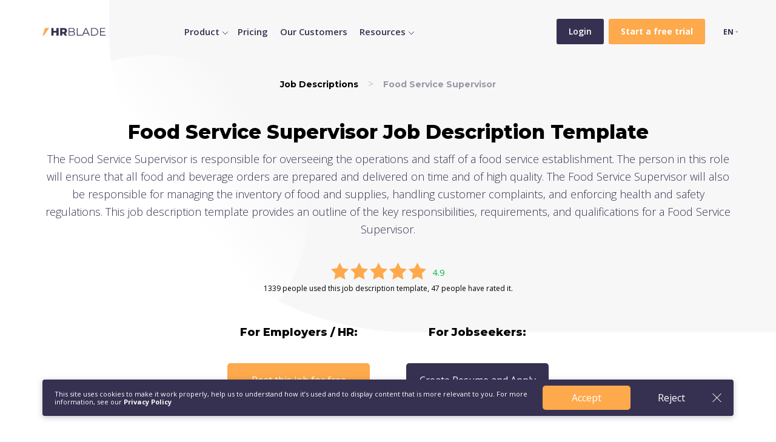

--- FILE ---
content_type: text/html; charset=UTF-8
request_url: https://hrblade.com/job-descriptions/food-service-supervisor
body_size: 34109
content:
<!DOCTYPE html>
<html lang="en">

  <head>
  <base href="https://hrblade.com">
  <meta charset="utf-8">
  <title>Food Service Supervisor Job Description Template | HRBLADE</title>
  <meta name="description" content="Our Food Service Supervisor job description template is the perfect tool for finding the best candidate for your food service team. It outlines the role and responsibilities of a food service supervisor and can be customized to fit the needs of your organization.">
  <meta name="viewport" content="width=device-width, initial-scale=1.0">
  <meta name="format-detection" content="telephone=no">
  <meta name="google" content="notranslate">
  <link rel="preconnect" href="https://fonts.gstatic.com">
  <link
    href="https://fonts.googleapis.com/css2?family=Montserrat:wght@700;800&family=Open+Sans:wght@300;400;600;700&display=swap"
    rel="stylesheet">

  <link href="/assets/css/style.min.css?v=5.21" rel="stylesheet" media="screen">
  <link href="/assets/css/style2.css?v=" rel="stylesheet" media="screen">

<link rel="apple-touch-icon" sizes="180x180" href="/apple-touch-icon.png">
<link rel="icon" type="image/png" sizes="32x32" href="/favicon-32x32.png">
<link rel="icon" type="image/png" sizes="16x16" href="/favicon-16x16.png">
<link rel="manifest" href="/site.webmanifest">
<meta name="msapplication-TileColor" content="#da532c">
<meta name="theme-color" content="#ffffff">



<!-- Google Tag Manager -->
<script>(function(w,d,s,l,i){w[l]=w[l]||[];w[l].push({'gtm.start':
new Date().getTime(),event:'gtm.js'});var f=d.getElementsByTagName(s)[0],
j=d.createElement(s),dl=l!='dataLayer'?'&l='+l:'';j.async=true;j.src=
'https://www.googletagmanager.com/gtm.js?id='+i+dl;f.parentNode.insertBefore(j,f);
})(window,document,'script','dataLayer','GTM-MZ7M9Q9');</script>
<!-- End Google Tag Manager -->
<!-- Google Tag Manager (noscript) -->
<noscript><iframe src="https://www.googletagmanager.com/ns.html?id=GTM-MZ7M9Q9"
height="0" width="0" style="display:none;visibility:hidden"></iframe></noscript>
<!-- End Google Tag Manager (noscript) -->

</head>

  <body>
      
    <section class="page__top-block jd">
      <header class="header">
      <div class="container container-max-width relative">
        <div class="row align-items-center">
          <div class="col-auto"><a href="/" class="header__logo" title="Video Interview Software HRBLADE"></a></div>
          
          <div class="col header__menu">
            
            <div class="header__richmenu d-none d-lg-block"><a href="features" data-menu="dropmenu--id1" class="header__navdrop">Product</a>
				        <div class="dropmenu dropmenu--id1">
    	<div class="container">
    	    <div class="row">
    	        <div class="col-md-4">
    	            <div class="d-flex align-items-center">
    	                <div class="dropmenu__title me-4">Video Interviewing & Hiring</div>
    	                
    	            </div>
    	            
    	                    <ul class="dropmenu__list">
    	                        <li>
                    <a href="video-interviews">On-demand Video Interviews</a>
                  </li>
                  
                  
                  <li>
                    <a href="voice-chat-inteviews">Virtual Voice Interivews</a>
                  </li>
                  
                  <li>
                    <a href="job-chat">Automatic Job Chat Interviews</a>
                  </li>
                  
                  
                  <li>
                    <a href="live-interviews">Live Interviews and Scheduling</a>
                  </li>
                  
                  
                  
                   


                  <li>
                    <a href="ats">Applicant Tracking Software</a>
                  </li>
                  
                   <li>
                    <a href="questions-job-descriptions">Interview Questions & Job Descriptions</a>
                  </li>
                  
                  
                  
                  
    	                       <li>
                                <a href="careers-pages">Careers Page Builder</a>
                              </li>
                              
    	                    </ul> 
    	           
    	        </div>
    	        
    	        <div class="col-md-4">
    	            <div class="dropmenu__title">AI Assessments, Testing</div>
    	            <ul class="dropmenu__list">
    	           <li>
                    <a href="evaluation-asessments-testing">Assessments, evaluation, testing</a>
                  </li>
    	            <li>
                    <a href="ai-assistant-virtual-recruiter">AI Assistant & Virtual Recruiter</a>
                  </li>
                  
                  <li>
                    <a href="plagiarism-checker">Plagiarism Checker</a>
                  </li>
                  </ul>
    	        </div>
    	        
    	      
    	        
    	        <div class="col-md-3">
    	            <div class="dropmenu__title">Integrations & Apps</div>
    	            <ul class="dropmenu__list dropmenu__list">
    	                <li>
                    <a href="integrations">Integrations</a>
                  </li>
                  <li>
                    <a href="recruiting-mobile-applications">Mobile Applications</a>
                  </li>
                  <li>
                                <a href="collaborate">Collaboration Tools</a>
                              </li>
    	            </ul>
    	           
    	            <!-- <div class="dropmenu__link"><a href="live-interviews">More</a></div>/!-->
    	        </div>
    	   </div>
    	</div>
</div>
			</div>
			<a href="features" class=" d-block d-lg-none">Features</a>
            <a href="pricing" class="">Pricing</a>
            <a href="customers" class="">Our Customers</a>
            
            <div class="header__richmenu d-none d-lg-block"><a href="/product-tour/" data-menu="dropmenu--id2" class="header__navdrop">Resources</a>
				        <div class="dropmenu dropmenu--id2">
    	<div class="container">
    	    <div class="row">
    	        <div class="col-md-4">
    	            <div class="d-flex align-items-center">
    	                <div class="dropmenu__title me-4">Employer Resources</div>
    	                
    	            </div>
    	            
    	                    <ul class="dropmenu__list">
    	                        <li>
                    <a href="docs">Tutorials & Help Center </a>
                  </li>
                  
                  <li>
                    <a href="product-tour">Quick Product Tour (2 min video)</a>
                  </li>
                  
                  <li>
                    <a href="job-descriptions">Free Job Description Templates</a>
                  </li>
                  
                  <li>
                    <a href="roi-calculator">ROI Calculator</a>
                  </li>
                  
                  <li>
                    <a href="demo">Get a Demo</a>
                  </li>
                              
    	                    </ul> 
    	           
    	        </div>
    	        
    	        
    	        
    	      
    	        
    	        <div class="col-md-3">
    	            <div class="dropmenu__title">Developer Resources</div>
    	            <ul class="dropmenu__list dropmenu__list">
    	                <li>
                    <a href="docs/developers">Developer Resources</a>
                  </li>
                  <li>
                    <a href="docs/developers/api-reference">API Reference</a>
                  </li>
                  <li>
                    <a href="docs/developers/system-status">System Status</a>
                  </li>
    	            </ul>
    	           
    	            <!-- <div class="dropmenu__link"><a href="live-interviews">More</a></div>/!-->
    	        </div>
    	        
    	        <div class="col-md-4">
    	            <div class="dropmenu__title">Jobseeker Resources</div>
    	            <ul class="dropmenu__list">
    	                
    	                <li>
                    <a href="https://cvblade.com/interview/" target="_blank">Interview Prep</a>
                  </li>
                  
                  <li>
                    <a href="https://cvblade.com/job-search/" target="_blank">Search for jobs</a>
                  </li>
    	           <li>
                    <a href="https://cvblade.com/resume/" target="_blank">Resume Builder</a>
                  </li>
    	            <li>
                    <a href="https://cvblade.com/resume-templates/" target="_blank">Resume Templates</a>
                  </li>
                  <li>
                    <a href="https://cvblade.com/resume-examples/" target="_blank">Resume Examples</a>
                  </li>
                  
                  
                  
                  
                  </ul>
    	        </div>
    	        
    	        
    	   </div>
    	</div>
</div>
			</div>
       
            
          </div>
          <div class="col-auto ml-auto header__buttons">
            <a href="https://app.hrblade.com/login?lang=en" class="mr-2 header__button-gray">Login</a>
            <a href="https://app.hrblade.com/registration" class="header__button-orange"><b>Start a free trial</b></a>
          </div>
          <div class="col-auto d-lg-none text-right">
            <button class="hamburger hamburger--collapse" type="button">
              <span class="hamburger-box">
                <span class="hamburger-inner"></span>
              </span>
            </button>
          </div>
          
          <div class="col-auto">
            <ul>
              <li class="lang">EN
                <ul class="lang__drop">
                  <li><a href="https://es.hrblade.com">Español</a></li>
                  <li><a href="https://de.hrblade.com">Deutsch</a></li>
                  <li><a href="https://ar.hrblade.com">العربية</a></li>
                  <li><a href="https://ru.hrblade.com">Русский</a></li>
                  <li><a href="https://it.hrblade.com">Italiano</a></li>
                </ul>
              </li>
            </ul>
            
          </div>
          
        </div>
      </div>
    </header>
      
        
        
        <div class="container container-max-width flex-grow-1 d-flex flex-column align-items-center justify-content-center tac py-4">
         
         
         <nav class="bc">
    				  <ol class="breadcrumbs" itemscope="" itemtype="https://schema.org/BreadcrumbList">
    				    <li itemprop="itemListElement" itemscope="" itemtype="https://schema.org/ListItem" class="breadcrumbs-item">
    				    	<a itemprop="item" href="job-descriptions"><span itemprop="name">Job Descriptions</span></a>
    				    	<meta content="1" itemprop="position">
    				    </li>
    				    <li itemprop="itemListElement" itemscope="" itemtype="https://schema.org/ListItem" class="breadcrumbs-item">
    				    	<span itemprop="name">Food Service Supervisor</span>
    				    	<meta content="2" itemprop="position">
    				    </li>
    				  </ol>
            </nav> 
         
         
         
              <div itemscope itemtype="https://schema.org/Product">
     			        
     			        <meta itemprop="name" content="Food Service Supervisor Job Description">
     			        <meta itemprop="priceCurrency" content="USD">
     			        <meta itemprop="price" content="0.00">
     			        
     	<h1>Food Service Supervisor Job Description Template</h1>
          <p>
           The Food Service Supervisor is responsible for overseeing the operations and staff of a food service establishment. The person in this role will ensure that all food and beverage orders are prepared and delivered on time and of high quality. The Food Service Supervisor will also be responsible for managing the inventory of food and supplies, handling customer complaints, and enforcing health and safety regulations. This job description template provides an outline of the key responsibilities, requirements, and qualifications for a Food Service Supervisor.
          </p>
                    
                   
                        <div class="rating" itemprop="aggregateRating" itemscope="" itemtype="http://schema.org/AggregateRating">
                            
                            <meta itemprop="ratingValue" content="4.9">
                            <meta itemprop="reviewCount" content="47">
                            
                            <div class="rating-v" style="align-items: center; justify-content: center;">
                                <div class="rating-stars">
                                    <img src="/assets/img/r_star.svg" class="r-star">
                                    <img src="/assets/img/r_star.svg" class="r-star">
                                    <img src="/assets/img/r_star.svg" class="r-star">
                                    <img src="/assets/img/r_star.svg" class="r-star">
                                    <img src="/assets/img/r_star.svg" class="r-star">
                                </div>
                                <div class="rating-number">4.9</div>
                            </div>
                            1339 people used this job description template, 47 people have rated it.
                        </div>
                		
                	</div>
         
         

          <div class="row mt-4 mb-2 align-items-center justify-content-center zindex10">
            <div class="col-sm-auto mb-sm-2">
                <h3>For Employers / HR:</h3><br>
              <a href="https://app.hrblade.com/registration?lang=en" target="_blank" class="button__orange">Post this job for free</a>
            </div>
            <div class="col-auto mb-2 d-none d-sm-block">
              <p class="mb-0"></p>
            </div>
            <div class="col-sm-auto mb-sm-2">
              <h3>For Jobseekers:</h3><br>
          <a href="https://cvblade.com/resume-templates/" target="_blank" class="button__gray">Create Resume and Apply</a>
            </div>
          </div>
          
          
          

          
  
        
        
        
      </div>
    </section>
    
    <div class="mb-5">
      


      <section class="content">
          
        <div class="container">
         <div class="row">
             <div class="col-lg-8 job-description-content">
                 <div class="mb-5 job-description"><h2>Job Overview:</h2>
<p>A Food Service Supervisor oversees the daily operations of food service establishments. This includes managing staff, scheduling shifts, monitoring inventory, creating menus, and ensuring compliance with health and safety regulations.</p>

<h3>Responsibilities:</h3>
<ul>
<li>Manage and supervise the work of the food service staff</li>
<li>Develop schedules and assign duties to staff members</li>
<li>Ensure that all policies and procedures are followed by the staff</li>
<li>Monitors inventory levels and order supplies</li>
<li>Create menus and recipes based on customer preferences and dietary restrictions</li>
<li>Maintain cleanliness and orderliness of the food service area</li>
<li>Conduct regular inspections to ensure compliance with health and safety regulations and sanitation standards</li>
<li>Assist with training new staff members and provide continuous training and coaching to current staff members</li>
<li>Resolve customer complaints and concerns regarding food service</li>
<li>Track and analyze sales reports to identify opportunities to increase revenue</li>
</ul>

<h3>Requirements:</h3>
<ul>
<li>Prior experience in a food service management position</li>
<li>Strong knowledge of food preparation techniques and safety regulations</li>
<li>Excellent communication skills and ability to work well with a team</li>
<li>Ability to maintain composure and positive attitude in a fast-paced environment</li>
<li>Strong problem-solving skills</li>
<li>Ability to lift and carry heavy items, stand for extended periods of time, and work in a hot and humid environment</li>
</ul></div>
                 <h2>Introduction</h2>
<p>Creating a Food Service Supervisor job posting is an essential step to attract highly qualified candidates to your organization. This article will guide you through the process of creating an effective job posting.</p>

<h2>Job Title and Summary</h2>
<p>The first step is to choose a clear and accurate job title. The title "Food Service Supervisor" is standard in the industry, but you may want to add specific details such as location, shift, or department. For the summary, describe the role and main responsibilities in a concise and compelling way, highlighting the most important qualifications and experience.</p>
<li>Job Title: Food Service Supervisor, Afternoon Shift</li>
<li>Summary: We are looking for a Food Service Supervisor to lead our afternoon service team, ensure the quality and safety of our food and beverage offerings, and provide exceptional customer service to our guests. The ideal candidate has at least three years of supervisory experience in the hospitality or food service sector, knowledge of inventory management and cost control, and excellent communication and interpersonal skills.</li>

<h2>Day-to-Day Responsibilities</h2>
<p>In this section, break down the job duties into specific tasks that the candidate will perform on a daily basis. Use action verbs to emphasize the active nature of the job and focus on the most critical functions. You may want to group the responsibilities by categories such as leadership, quality control, customer service, or administrative tasks.</p>
<li>Lead and train the afternoon service team, assign tasks, and ensure compliance with the company's policies and procedures</li>
<li>Prepare and supervise the production of food and beverage items, monitor quality and freshness, and maintain inventory levels</li>
<li>Coordinate with the kitchen staff, dishwashers, and servers to ensure timely and efficient service</li>
<li>Handle customer complaints and inquiries, resolve conflicts, and provide feedback on service standards</li>
<li>Record and analyze sales and cost data, prepare reports, and propose improvement strategies</li>

<h2>Qualifications and Skills</h2>
<p>Here, list the minimum requirements for education, experience, and skills that the candidate should possess to be considered for the job. Be specific and avoid vague or discriminatory language. You may want to add preferred qualifications as well, such as language proficiency, certifications, or software skills.</p>
<li>Bachelor's degree in Hospitality Management or a related field, or equivalent experience</li>
<li>Minimum three years of supervisory experience in a food service environment</li>
<li>Knowledge of HACCP, health and safety regulations, and food service best practices</li>
<li>Ability to work flexible hours, including weekends and holidays, and stand for extended periods of time</li>
<li>Excellent communication, leadership, and problem-solving skills, and customer-focused attitude</li>

<h2>Salary and Benefits</h2>
<p>State the salary range and any benefits or perks that the company offers, such as health insurance, retirement plans, paid time off, or employee discounts. You may want to mention the opportunities for growth and advancement within the organization.</p>
<li>Salary: $50,000-65,000 per year, depending on experience and qualifications</li>
<li>Benefits: Medical, dental, and vision insurance, 401k plan, paid vacation and sick days, discounted meals, and training and development programs</li>

<h2>Application Process</h2>
<p>Finally, explain how candidates can apply for the job, and what documents or information they need to provide. You may want to specify the deadline for applications and the expected timeline for interviews and selection.</p>
<li>To apply, please send a resume and a cover letter to hr@yourcompany.com, with "Food Service Supervisor" in the subject line</li>
<li>Applications will be reviewed on a rolling basis, with a deadline of May 31, 2021</li>
<li>Selected candidates will be contacted for a preliminary phone interview, followed by an in-person interview and a reference check</li>

<h2>Conclusion</h2>
<p>Creating a Food Service Supervisor job posting requires attention to detail, creativity, and strategic thinking. By following these guidelines, you can attract a diverse pool of candidates who are qualified, motivated, and aligned with your company's values and goals.</p>
                 <h2>Frequently Asked Questions on Creating Food Service Supervisor Job Posting</h2>

<p>When creating a job posting for a food service supervisor, it's essential to ask yourself some critical questions to ensure that you find the right candidate for your team. Below are some frequently asked questions to help you get started:</p>

<h2>What qualifications should I look for in a food service supervisor?</h2>

<ul>
    <li>A food service supervisor should have a high school diploma or equivalent, although a college degree is preferred.</li> 
    <li>Experience in customer service, food preparation, and service is essential.</li>
    <li>The candidate should have a good understanding of health and safety regulations and should know how to manage a team effectively.</li>
</ul>

<h2>What should I include in the job description?</h2>

<p>The job description should describe the responsibilities of the food service supervisor, including:</p>

<ul>
    <li>Ensuring food quality and presentation meet the standards of the establishment.</li>
    <li>Managing employees and training them on customer service, food preparation, and service.</li>
    <li>Monitoring inventory levels and ordering supplies as needed.</li>
    <li>Following health and safety regulations and ensuring that the establishment's kitchen is clean and organized.</li>
</ul>

<h2>How do I make the job posting stand out?</h2>

<p>The job posting should be informative and easy to read. You should highlight the benefits of working for your company, including competitive pay, health benefits, and retirement plans. Additionally, you can include information about the company's culture and values to attract candidates who align with your company's mission.</p>

<h2>Should I require a background check?</h2>

<p>It's always recommended to run a background check on potential employees, especially for a managerial position like a food service supervisor. This will provide you with a better understanding of the candidate's past work experience and history.</p>

<h2>How long should I keep the job posting up?</h2>

<p>The length of time you keep the job posting up will depend on the candidate pool and the demand for the position. Typically, job postings should stay up for at least a couple of weeks to ensure that you receive enough applications. However, if you are not receiving enough qualified applicants, you may want to leave the job posting up for a more extended period.</p>

<h2>How do I encourage diversity in my candidate pool?</h2>

<p>To encourage diversity in your candidate pool, you should widen the reach of your job posting by posting it on various job boards, social media sites, and industry associations. Additionally, you can consider partnering with outreach programs that target underrepresented groups to attract a diverse candidate pool.</p>
             </div>
             <div class="col-lg-4 job-description-related">
                <h3>Related Job Descriptions</h3>
                
             </div>
         </div>
        </div>
      </section>
      
      
    </div>
    
    <section class="features__3">
      <div class="container">
        <div class="row">
          <div class="offset-md-3 col-md-6 mb-4 mb-lg-5 tac">
              <div class="note">Get Started</div>
              <h2>Start saving time and money on recruiting</h2>
              <p>
                Start today for free to discover how we can help you hire the best talents.
              </p>

              <a href="/free-trial" class="button__orange mb-4 mb-md-5 d-flex mx-auto"
                >Get started</a
              >
              <img src="assets/img/getstarted.png" alt="Get Started!" />
</div>
        </div>
      </div>
    </section>
    
    
    <!-- <div class="ph_center"><a href="https://www.producthunt.com/posts/hrblade" target="_blank"><img src="/assets/img/product_hunt_center.png" alt="Support us on Product Hunt" target="_blank"></a></div>/!-->



  
   <footer class="footer2">
        <div class="footer2__top">
          <div class="container">
            <div class="row mb-4 mb-lg-5">
              <div class="col-md d-flex flex-column mb-4 mb-md-0">
                <a href="/" class="footer2__logo mb-4">
                  <img src="/assets/img/footer__logo_hrblade.svg" alt="HRBLADE Recruiting and Video Inreviewing Software" />
                </a>
                

                
                

                <div class="row mt-auto">
                  <div class="col-auto">
                    <a href="https://app.hrblade.com/login?lang=en" class="with__arrow">Login</a>
                  </div>
                  <div class="col-auto">
                    <a href="https://app.hrblade.com/registration" class="with__arrow">Start a free trial</a>
                  </div>
                </div>
              </div>
              <div class="col-auto mb-4 mb-md-0 mr-xl-4">
                <div class="title">Product</div>
                <ul>
                  <li>
                    <a href="video-interviews">On-demand Video Interviews</a>
                  </li>
                  <li>
                    <a href="careers-pages">Careers pages and invitations</a>
                  </li>
                  <li>
                    <a href="evaluation-asessments-testing">Assessments</a>
                  </li>
                  <li>
                    <a href="collaborate">Collaboration Tools</a>
                  </li>
                  <li>
                    <a href="live-interviews">Live Interviews and Scheduling</a>
                  </li>

                  <li>
                    <a href="integrations">Integrations</a>
                  </li>
                  <li>
                    <a href="recruiting-mobile-applications">Mobile Applications</a>
                  </li>
                  <li>
                    <a href="pricing">Pricing</a>
                  </li>
                </ul>
              </div>

              <div class="col-auto mb-4 mb-md-0 mr-xl-4">
                <div class="title">Resources</div>
                <ul>
                  <li>
                    <a href="docs">Help Center </a>
                  </li>
                  <li>
                    <a href="docs/developers">Developer Resources</a>
                  </li>
                  <li>
                    <a href="job-descriptions">Free Job Description Templates</a>
                  </li>
                  <li>
                    <a href="docs/developers/api-reference">API Reference</a>
                  </li>
                  <li>
                    <a href="docs/developers/system-status">System Status</a>
                  </li>
                  <li>
                    <a href="demo">Get a Demo</a>
                  </li>
                </ul>
              </div>

              <div class="col-auto mb-4 mb-md-0">
                <div class="title">Company</div>

                <ul>
                  <li>
                    <a href="about">About</a>
                  </li>
                  <ul>
                  <li>
                    <a href="partner-program">HRBLADE Affiliate Program</a>
                  </li>
                  <li>
                    <a href="blog">Blog</a>
                  </li>
                  <li><a href="contacts">Contact Us</a></li>
                </ul>
              </div>
            </div>
            <div class="row align-items-center">
              <div class="col-sm order-sm-0 order-1 mt-3 mt-sm-0">
                <div class="note">
                  <!-- USA: 15 West 38 Street, New York, NY 10018. +1.646.980.3287<br>
                  Europe & Rest of World: +372 6347359/!-->
                </div>
              </div>
              <!--<div class="col tac">
                <a href="https://www.facebook.com/hrbladecom" target="blank" rel="nofollow noopener"><img src="/assets/img/Facebook.svg" alt="Facebook" /></a>
                <a href="https://twitter.com/hrblade" target="blank" rel="nofollow noopener" class="mx-3"><img src="/assets/img/Twitter.svg" alt="Twitter" /></a>
                <a href="https://www.instagram.com/hrblade/" rel="nofollow noopener" target="blank"><img src="/assets/img/instagram.svg" alt="Instagram" /></a>
              </div>/!-->
              <div class="col tar">
                  
                  
                <a href="recruiting-mobile-applications"  rel="nofollow noopener" target="blank" class="mr-xl-2"><img src="/assets/img/apple.svg"  target="blank" rel="nofollow noopener" alt="App Store" /></a>
                <a href="recruiting-mobile-applications" rel="nofollow noopener" target="blank" class="mr-xl-2"><img src="/assets/img/google.svg"  target="blank" rel="nofollow noopener" alt="Google Play" /></a>
                <a href="recruiting-mobile-applications"  rel="nofollow noopener" target="blank"><img src="/assets/img/chrome_extention.svg"  target="blank" rel="nofollow noopener" alt="App Store" /></a>
              </div>
            </div>
          </div>
        </div>
        <div class="footer2__bottom">
          <div class="container">
            <div class="row align-items-center">
              <div class="col-md">© 2025 HRBLADE. All rights reserved.</div>
              <div class="col-md-auto">
                <a href="privacy" class="mr-2">Privacy Policy</a>
                <a href="terms" class="mr-2">Terms of Service</a>
                <a href="docs/developers/system-status">System Status</a>
              </div>
            </div>
          </div>
        </div>
      </footer>
 
   <div class="coockie_block">
    <section class="long_fixed_wrapper">
      <div class="container relative">
        <div class="lang_version blue relative long_version">
          <article>
            This site uses cookies to make it work properly, help us to understand how it’s used and to display content that is more relevant to you. For more information, see our
            <a href="/privacy" target="_blank">Privacy Policy</a>
          </article>
          <div class="d-flex btn_wr">
            <a href="" class="button__orange">Accept</a>
            <div class="empty_btn">Reject</div>
          </div>
          <img src="/assets/img/close_white.svg" class="close">
        </div>
      </div>
    </section>
  </div>
  
  <script src="/assets/js/script.min.js?v=4.03"></script>
  
  <script>
    $('.lang_version .empty_btn,.lang_version .close').on('click',function (){
      $(this).closest('.lang_version').fadeOut()
    })
</script>

<script>
  
  (function () {
      "use strict";

      var cookieName = 'tplCookieConsent'; // The cookie name
      var cookieLifetime = 365; // Cookie expiry in days

      /**
       * Set a cookie
       * @param cname - cookie name
       * @param cvalue - cookie value
       * @param exdays - expiry in days
       */
      let _setCookie = function (cname, cvalue, exdays) {
        var d = new Date();
        d.setTime(d.getTime() + (exdays * 24 * 60 * 60 * 1000));
        var expires = "expires=" + d.toUTCString();
        document.cookie = cname + "=" + cvalue + ";" + expires + ";path=/";
      };

      /**
       * Get a cookie
       * @param cname - cookie name
       * @returns string
       */
      let _getCookie = function (cname) {
        var name = cname + "=";
        var ca = document.cookie.split(';');
        for (var i = 0; i < ca.length; i++) {
          var c = ca[i];
          while (c.charAt(0) == ' ') {
            c = c.substring(1);
          }
          if (c.indexOf(name) == 0) {
            return c.substring(name.length, c.length);
          }
        }
        return "";
      };

      /**
       * Should the cookie popup be shown?
       */
      var _shouldShowPopup = function () {
        if (_getCookie(cookieName)) {
          $('.coockie_block').hide()
        } else {
          $('.coockie_block').show()
        }
      };
      _shouldShowPopup()

      // Modal dismiss btn - consent
      
       $('.coockie_block .lang_version .close').on('click', function (e) {
        e.preventDefault()
        _setCookie(cookieName, 1, cookieLifetime);
        $('.coockie_block').fadeOut()
      });
      
       $('.coockie_block .lang_version .empty_btn').on('click', function (e) {
        e.preventDefault()
        _setCookie(cookieName, 1, cookieLifetime);
        $('.coockie_block').fadeOut()
      });
      
      $('.coockie_block .lang_version .button__orange').on('click', function (e) {
        e.preventDefault()
        _setCookie(cookieName, 1, cookieLifetime);
        $('.coockie_block').fadeOut()
      });

    })();
  </script>

 
  <script>
  
  $(document).ready(function(){


var timeouts = {};
$(".header__richmenu").hover(function() {
    var rel = $(this).find('.header__navdrop').data('menu');
    var el = $('.' + rel);
    if (timeouts[rel]) clearTimeout(timeouts[rel]);
    timeouts[rel] = setTimeout(function () { el.show(); }, 100);
},
function() {
   var rel = $(this).find('.header__navdrop').data('menu');
    var el = $('.' + rel);
    if (timeouts[rel]) clearTimeout(timeouts[rel]);
    timeouts[rel] = setTimeout(function () { el.hide() }, 100);
});
})
$('body').on('hover', '.dropmenu, .header__navdrop', function(e){
             e.stopPropagation();
});
  </script>


  </body>

</html>

--- FILE ---
content_type: image/svg+xml
request_url: https://hrblade.com/assets/img/r_star.svg
body_size: 754
content:
<?xml version="1.0" encoding="UTF-8"?>
<svg width="29px" height="27px" viewBox="0 0 29 27" version="1.1" xmlns="http://www.w3.org/2000/svg" xmlns:xlink="http://www.w3.org/1999/xlink">
    <title>Star</title>
    <g id="Web" stroke="none" stroke-width="1" fill="none" fill-rule="evenodd">
        <g id="7-My-CV-Copy-22" transform="translate(-745.000000, -478.000000)" fill="#FDA94C">
            <g id="Group-2" transform="translate(745.000000, 478.000000)">
                <polygon id="Star" points="14.5 21.75 5.97711384 26.2307464 7.60484026 16.7403732 0.709680514 10.0192536 10.2385569 8.63462679 14.5 0 18.7614431 8.63462679 28.2903195 10.0192536 21.3951597 16.7403732 23.0228862 26.2307464"></polygon>
            </g>
        </g>
    </g>
</svg>